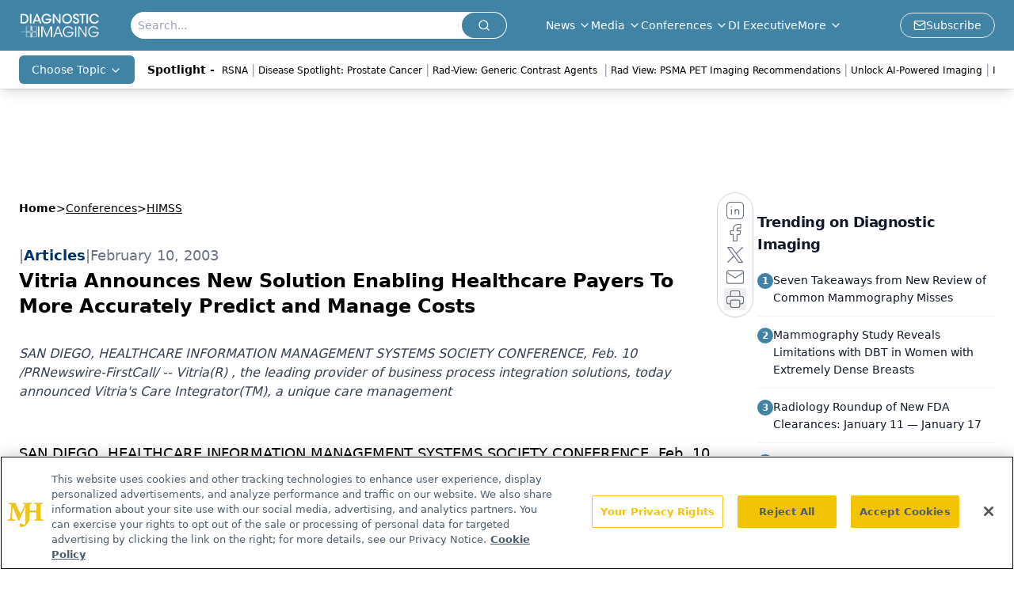

--- FILE ---
content_type: text/html; charset=utf-8
request_url: https://www.google.com/recaptcha/api2/aframe
body_size: 183
content:
<!DOCTYPE HTML><html><head><meta http-equiv="content-type" content="text/html; charset=UTF-8"></head><body><script nonce="YC2MdL7CPaEF8FLybuiEZA">/** Anti-fraud and anti-abuse applications only. See google.com/recaptcha */ try{var clients={'sodar':'https://pagead2.googlesyndication.com/pagead/sodar?'};window.addEventListener("message",function(a){try{if(a.source===window.parent){var b=JSON.parse(a.data);var c=clients[b['id']];if(c){var d=document.createElement('img');d.src=c+b['params']+'&rc='+(localStorage.getItem("rc::a")?sessionStorage.getItem("rc::b"):"");window.document.body.appendChild(d);sessionStorage.setItem("rc::e",parseInt(sessionStorage.getItem("rc::e")||0)+1);localStorage.setItem("rc::h",'1768819535540');}}}catch(b){}});window.parent.postMessage("_grecaptcha_ready", "*");}catch(b){}</script></body></html>

--- FILE ---
content_type: application/javascript
request_url: https://api.lightboxcdn.com/z9gd/43386/www.diagnosticimaging.com/jsonp/z?cb=1768819521258&dre=l&callback=jQuery112405512665280062994_1768819521217&_=1768819521218
body_size: 1097
content:
jQuery112405512665280062994_1768819521217({"dre":"l","success":true,"response":"[base64].[base64]"});